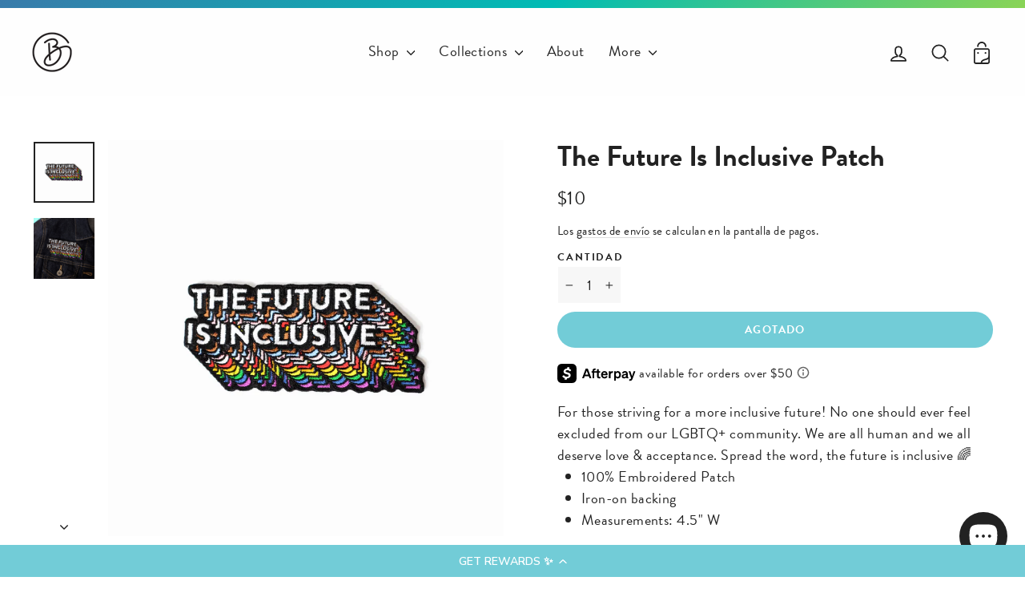

--- FILE ---
content_type: text/html
request_url: https://placement-api.us.afterpay.com/?mpid=biancadesignsco.myshopify.com&placementid=null&pageType=null&zoid=9.0.85
body_size: 689
content:

  <!DOCTYPE html>
  <html>
  <head>
      <link rel='icon' href='data:,' />
      <meta http-equiv="Content-Security-Policy"
          content="base-uri 'self'; default-src 'self'; font-src 'self'; style-src 'self'; script-src 'self' https://cdn.jsdelivr.net/npm/zoid@9.0.85/dist/zoid.min.js; img-src 'self'; connect-src 'self'; frame-src 'self'">
      <title></title>
      <link rel="preload" href="/index.js" as="script" />
      <link rel="preload" href="https://cdn.jsdelivr.net/npm/zoid@9.0.85/dist/zoid.min.js" integrity="sha384-67MznxkYtbE8teNrhdkvnzQBmeiErnMskO7eD8QwolLpdUliTdivKWx0ANHgw+w8" as="script" crossorigin="anonymous" />
      <div id="__AP_DATA__" hidden>
        {"errors":{"mcr":null},"mcrResponse":{"data":{"errors":[],"config":{"mpId":"biancadesignsco.myshopify.com","createdAt":"2023-10-02T18:19:38.890294636Z","updatedAt":"2024-09-18T07:30:32.320675831Z","config":{"consumerLending":{"metadata":{"shouldForceCache":false,"isProductEnabled":true,"updatedAt":"2024-09-18T07:30:32.320650201Z","version":0},"details":{"minimumAmount":{"amount":"400.00","currency":"USD"},"maximumAmount":{"amount":"4000.00","currency":"USD"}}},"interestFreePayment":{"metadata":{"shouldForceCache":false,"isProductEnabled":true,"updatedAt":"2024-09-18T07:30:32.32062631Z","version":0},"details":{"minimumAmount":{"amount":"50.00","currency":"USD"},"maximumAmount":{"amount":"2000.00","currency":"USD"},"cbt":{"enabled":true,"countries":["AU","GB","NZ","CA"],"limits":{}}}},"merchantAttributes":{"metadata":{"shouldForceCache":false,"isProductEnabled":true,"updatedAt":"2024-09-18T07:30:32.320657821Z","version":0},"details":{"analyticsEnabled":true,"tradingCountry":"US","storeURI":"https://www.biancadesigns.co","tradingName":"Bianca Designs","vpuf":true}},"onsitePlacements":{"metadata":{"version":0},"details":{"onsitePlacements":{}}},"cashAppPay":{"metadata":{"shouldForceCache":false,"isProductEnabled":false,"updatedAt":"2024-09-18T07:30:32.320666981Z","version":0},"details":{"enabledForOrders":false,"integrationCompleted":false}},"promotionalData":{"metadata":{"version":0},"details":{"consumerLendingPromotions":[]}}}}},"errors":null,"status":200},"brand":"cashappafterpay","meta":{"version":"0.35.4"}}
      </div>
  </head>
  <body></body>
  <script src="/index.js" type="application/javascript"></script>
  </html>
  